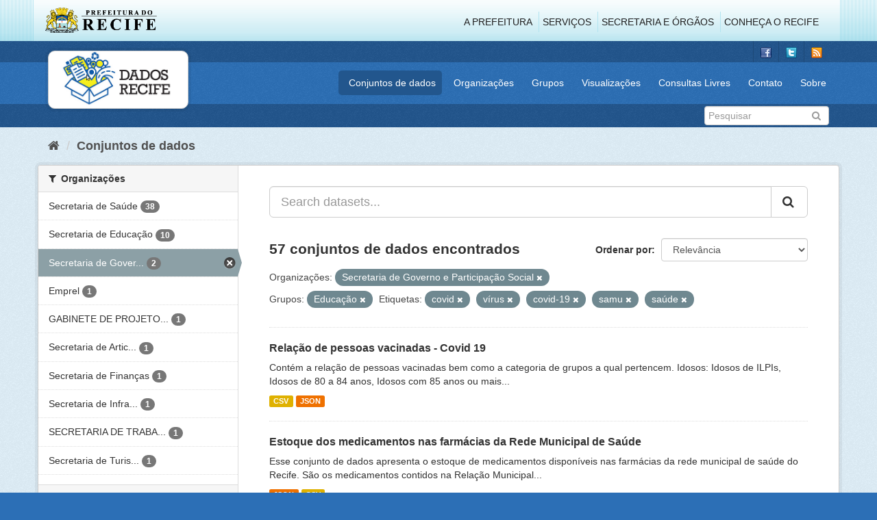

--- FILE ---
content_type: text/html; charset=utf-8
request_url: http://www.dados.recife.pe.gov.br/dataset?tags=covid&tags=v%C3%ADrus&organization=secretaria-de-governo&tags=covid-19&tags=samu&groups=educacao&tags=sa%C3%BAde
body_size: 81756
content:
<!DOCTYPE html>
<!--[if IE 9]> <html lang="pt_BR" class="ie9"> <![endif]-->
<!--[if gt IE 8]><!--> <html lang="pt_BR"> <!--<![endif]-->
  <head>
    <link rel="stylesheet" type="text/css" href="/fanstatic/vendor/:version:2020-04-07T07:34:31.07/select2/select2.css" />
<link rel="stylesheet" type="text/css" href="/fanstatic/css/:version:2020-04-07T07:34:31.06/main.min.css" />
<link rel="stylesheet" type="text/css" href="/fanstatic/vendor/:version:2020-04-07T07:34:31.07/font-awesome/css/font-awesome.min.css" />
<link rel="stylesheet" type="text/css" href="/fanstatic/ckanext-geoview/:version:2019-10-08T10:45:21.02/css/geo-resource-styles.css" />

    <meta charset="utf-8" />
      <meta name="generator" content="ckan 2.8.2" />
      <meta name="viewport" content="width=device-width, initial-scale=1.0">
    <title>Conjuntos de dados - Portal de Dados Abertos da Cidade do Recife</title>

    
    
  <link rel="shortcut icon" href="/base/images/favicon.ico" />
    
  
    <script type="text/javascript">
  (function(i,s,o,g,r,a,m){i['GoogleAnalyticsObject']=r;i[r]=i[r]||function(){
  (i[r].q=i[r].q||[]).push(arguments)},i[r].l=1*new Date();a=s.createElement(o),
  m=s.getElementsByTagName(o)[0];a.async=1;a.src=g;m.parentNode.insertBefore(a,m)
  })(window,document,'script','//www.google-analytics.com/analytics.js','ga');

  ga('create', 'G-F8QPH4EF84', 'auto', {});
     
  ga('set', 'anonymizeIp', true);
  ga('send', 'pageview');
</script>
  

    
      
    
    


    
      
      
    
    
  </head>

  
  <body data-site-root="http://dados.recife.pe.gov.br/" data-locale-root="http://dados.recife.pe.gov.br/" >

    
    <div class="hide"><a href="#content">Pular para o conteúdo</a></div>
  

  
     
<header class="header-recife">
  <section class="header-recife-links">
    <div class="header-recife-bg">
      <div class="container">
        <div class="recife-row row">
          <div class="col-md-2">
            <div class="logo-recife"><a target="_blank" href="http://www.recife.pe.gov.br"><img title="" alt="" src="/base/images/logopcr.png"></a></div>
          </div>
          <div class="col-md-10">
            <div class="nav-recife" style="padding-top: 17px; padding-right: 10px;">
              <ul class="list-inline pull-right" >
                <li><a target="_blank" href="http://www2.recife.pe.gov.br/pagina/sobre-prefeitura-do-recife">A Prefeitura</a></li>
                <li class="r-li-recife"><a target="_blank" href="http://www2.recife.pe.gov.br/servicos/cidadao">Serviços</a></li>
                <li class="r-li-recife"><a target="_blank" href="http://www2.recife.pe.gov.br/pagina/horarios-de-atendimento-das-secretarias-e-orgaos">Secretaria e Órgãos</a></li>
                <li class="r-li-recife"><a target="_blank" href="http://www.turismonorecife.com.br/pt-br/a-cidade">Conheça o Recife</a></li>
              </ul>
            </div>
          </div>
        </div>
      </div>
    </div>
  </section>
</header>
<header class="account-masthead">
  <div class="container">
    <div class="account avatar">
      <ul class="unstyled">
        <li>
          <a href="https://www.facebook.com/CidadaoInteligente" target="_blank" title="Facebook">
            <i class="ckan-icon ckan-icon-fb"></i>
          </a>
        </li>
        <li>
          <a href="http://twitter.com/dadosRecife" target="_blank" title="Twitter">
            <i class="ckan-icon ckan-icon-twitter"></i>
          </a>
        </li>
        <li>
          <a href="/feeds/dataset.atom" target="_blank" title="Feed">
            <i class="ckan-icon ckan-icon-feed"></i>
          </a>
        </li>
      </ul>
    </div>
      
  </div>
</header>

<header class="navbar navbar-static-top masthead">
    
  <div class="container">
    <div class="navbar-right">
      <button data-target="#main-navigation-toggle" data-toggle="collapse" class="navbar-toggle collapsed" type="button">
        <span class="fa fa-bars"></span>
      </button>
    </div>
    <hgroup class=" navbar-left">
       
      <div class="box logo-dados-recife">
        <a class="logo" href="/"><img src="/base/images/logo-dados-recife.png" alt="Portal de Dados Abertos da Cidade do Recife" title="Portal de Dados Abertos da Cidade do Recife" /></a>
      </div>
       
    </hgroup>

    <div class="collapse navbar-collapse" id="main-navigation-toggle">
      
      <nav class="section navigation recife">
        <ul class="nav nav-pills">
           
            <li class="active"><a href="/dataset">Conjuntos de dados</a></li><li><a href="/organization">Organizações</a></li><li><a href="/group">Grupos</a></li><li><a href="/views-maps">Visualizações</a></li><li><a href="/consultas-livres">Consultas Livres</a></li><li><a href="/contato">Contato</a></li><li><a href="/about">Sobre</a></li> 
          
        </ul>
      </nav>
       
    </div>
  </div>
</header>

<header class="account-masthead">
  <div class="container">
		<div class="account avatar">
      
      <form class="section site-search simple-input" action="/dataset" method="get">
        <div class="field">
          <label for="field-sitewide-search">Buscar conjunto de dados</label>
          <input id="field-sitewide-search" type="text" class="form-control" name="q" placeholder="Pesquisar" />
          <button class="btn-search" type="submit"><i class="fa fa-search"></i></button>
        </div>
      </form>
      
    </div>
  </div>
</header>

  
    <div role="main">
      <div id="content" class="container">
        
          
            <div class="flash-messages">
              
                
              
            </div>
          

          
            <div class="toolbar">
              
                
                  <ol class="breadcrumb">
                    
<li class="home"><a href="/"><i class="fa fa-home"></i><span> Início</span></a></li>
                    
  <li class="active"><a href="dataset_search?action=search&amp;controller=package">Conjuntos de dados</a></li>

                  </ol>
                
              
            </div>
          

          <div class="row wrapper">
            
            
            

            
              <aside class="secondary col-sm-3">
                
                
<div class="filters">
  <div>
    
      

  
  
    
      
      
        <section class="module module-narrow module-shallow">
          
            <h2 class="module-heading">
              <i class="fa fa-filter"></i>
              
              Organizações
            </h2>
          
          
            
            
              <nav>
                <ul class="list-unstyled nav nav-simple nav-facet">
                  
                    
                    
                    
                    
                      <li class="nav-item">
                        <a href="/dataset?tags=covid-19&amp;tags=v%C3%ADrus&amp;organization=secretaria-de-governo&amp;organization=secretaria-de-saude&amp;tags=covid&amp;tags=samu&amp;groups=educacao&amp;tags=sa%C3%BAde" title="">
                          <span class="item-label">Secretaria de Saúde</span>
                          <span class="hidden separator"> - </span>
                          <span class="item-count badge">38</span>
                        </a>
                      </li>
                  
                    
                    
                    
                    
                      <li class="nav-item">
                        <a href="/dataset?tags=covid-19&amp;tags=v%C3%ADrus&amp;organization=secretaria-de-governo&amp;organization=secretaria-de-educacao&amp;tags=covid&amp;tags=samu&amp;groups=educacao&amp;tags=sa%C3%BAde" title="">
                          <span class="item-label">Secretaria de Educação</span>
                          <span class="hidden separator"> - </span>
                          <span class="item-count badge">10</span>
                        </a>
                      </li>
                  
                    
                    
                    
                    
                      <li class="nav-item active">
                        <a href="/dataset?tags=covid&amp;tags=v%C3%ADrus&amp;tags=covid-19&amp;tags=samu&amp;groups=educacao&amp;tags=sa%C3%BAde" title="Secretaria de Governo e Participação Social">
                          <span class="item-label">Secretaria de Gover...</span>
                          <span class="hidden separator"> - </span>
                          <span class="item-count badge">2</span>
                        </a>
                      </li>
                  
                    
                    
                    
                    
                      <li class="nav-item">
                        <a href="/dataset?tags=covid-19&amp;tags=v%C3%ADrus&amp;organization=secretaria-de-governo&amp;tags=covid&amp;tags=samu&amp;groups=educacao&amp;organization=emprel&amp;tags=sa%C3%BAde" title="">
                          <span class="item-label">Emprel</span>
                          <span class="hidden separator"> - </span>
                          <span class="item-count badge">1</span>
                        </a>
                      </li>
                  
                    
                    
                    
                    
                      <li class="nav-item">
                        <a href="/dataset?tags=covid-19&amp;tags=v%C3%ADrus&amp;organization=secretaria-de-governo&amp;tags=covid&amp;tags=samu&amp;groups=educacao&amp;tags=sa%C3%BAde&amp;organization=gabinete-de-projetos-especiais-administracao-direta-gabpe" title="GABINETE DE PROJETOS ESPECIAIS -  ADMINISTRAÇÃO DIRETA - GABPE">
                          <span class="item-label">GABINETE DE PROJETO...</span>
                          <span class="hidden separator"> - </span>
                          <span class="item-count badge">1</span>
                        </a>
                      </li>
                  
                    
                    
                    
                    
                      <li class="nav-item">
                        <a href="/dataset?tags=covid-19&amp;tags=v%C3%ADrus&amp;organization=secretaria-de-governo&amp;tags=covid&amp;tags=samu&amp;organization=secretaria-de-articulacao-politica-e-social&amp;groups=educacao&amp;tags=sa%C3%BAde" title="Secretaria de Articulação Política e Social">
                          <span class="item-label">Secretaria de Artic...</span>
                          <span class="hidden separator"> - </span>
                          <span class="item-count badge">1</span>
                        </a>
                      </li>
                  
                    
                    
                    
                    
                      <li class="nav-item">
                        <a href="/dataset?tags=covid-19&amp;tags=v%C3%ADrus&amp;organization=secretaria-de-governo&amp;tags=covid&amp;tags=samu&amp;groups=educacao&amp;tags=sa%C3%BAde&amp;organization=secretaria-de-financas" title="">
                          <span class="item-label">Secretaria de Finanças</span>
                          <span class="hidden separator"> - </span>
                          <span class="item-count badge">1</span>
                        </a>
                      </li>
                  
                    
                    
                    
                    
                      <li class="nav-item">
                        <a href="/dataset?tags=covid-19&amp;tags=v%C3%ADrus&amp;organization=secretaria-de-governo&amp;tags=covid&amp;tags=samu&amp;groups=educacao&amp;tags=sa%C3%BAde&amp;organization=secretaria-de-infraestrutura-e-servicos-urbanos" title="Secretaria de Infraestrutura">
                          <span class="item-label">Secretaria de Infra...</span>
                          <span class="hidden separator"> - </span>
                          <span class="item-count badge">1</span>
                        </a>
                      </li>
                  
                    
                    
                    
                    
                      <li class="nav-item">
                        <a href="/dataset?tags=covid-19&amp;tags=v%C3%ADrus&amp;organization=secretaria-de-governo&amp;tags=covid&amp;tags=samu&amp;organization=secretaria-de-trabalho-e-qualificacao-profissional&amp;groups=educacao&amp;tags=sa%C3%BAde" title="SECRETARIA DE TRABALHO E QUALIFICAÇÃO PROFISSIONAL">
                          <span class="item-label">SECRETARIA DE TRABA...</span>
                          <span class="hidden separator"> - </span>
                          <span class="item-count badge">1</span>
                        </a>
                      </li>
                  
                    
                    
                    
                    
                      <li class="nav-item">
                        <a href="/dataset?tags=covid-19&amp;tags=v%C3%ADrus&amp;organization=secretaria-de-governo&amp;organization=secretaria-de-turismo-e-lazer&amp;tags=covid&amp;tags=samu&amp;groups=educacao&amp;tags=sa%C3%BAde" title="Secretaria de Turismo e Lazer">
                          <span class="item-label">Secretaria de Turis...</span>
                          <span class="hidden separator"> - </span>
                          <span class="item-count badge">1</span>
                        </a>
                      </li>
                  
                </ul>
              </nav>

              <p class="module-footer">
                
                  
                
              </p>
            
            
          
        </section>
      
    
  

    
      

  
  
    
      
      
        <section class="module module-narrow module-shallow">
          
            <h2 class="module-heading">
              <i class="fa fa-filter"></i>
              
              Grupos
            </h2>
          
          
            
            
              <nav>
                <ul class="list-unstyled nav nav-simple nav-facet">
                  
                    
                    
                    
                    
                      <li class="nav-item">
                        <a href="/dataset?tags=covid-19&amp;tags=v%C3%ADrus&amp;organization=secretaria-de-governo&amp;groups=saude&amp;tags=covid&amp;tags=samu&amp;groups=educacao&amp;tags=sa%C3%BAde" title="">
                          <span class="item-label">Saúde</span>
                          <span class="hidden separator"> - </span>
                          <span class="item-count badge">38</span>
                        </a>
                      </li>
                  
                    
                    
                    
                    
                      <li class="nav-item">
                        <a href="/dataset?tags=covid-19&amp;tags=v%C3%ADrus&amp;organization=secretaria-de-governo&amp;tags=covid&amp;groups=covid&amp;tags=samu&amp;groups=educacao&amp;tags=sa%C3%BAde" title="">
                          <span class="item-label">Covid</span>
                          <span class="hidden separator"> - </span>
                          <span class="item-count badge">12</span>
                        </a>
                      </li>
                  
                    
                    
                    
                    
                      <li class="nav-item active">
                        <a href="/dataset?tags=covid&amp;tags=v%C3%ADrus&amp;organization=secretaria-de-governo&amp;tags=covid-19&amp;tags=samu&amp;tags=sa%C3%BAde" title="">
                          <span class="item-label">Educação</span>
                          <span class="hidden separator"> - </span>
                          <span class="item-count badge">11</span>
                        </a>
                      </li>
                  
                    
                    
                    
                    
                      <li class="nav-item">
                        <a href="/dataset?groups=financas&amp;tags=covid-19&amp;tags=v%C3%ADrus&amp;organization=secretaria-de-governo&amp;tags=covid&amp;tags=samu&amp;groups=educacao&amp;tags=sa%C3%BAde" title="">
                          <span class="item-label">Finanças</span>
                          <span class="hidden separator"> - </span>
                          <span class="item-count badge">6</span>
                        </a>
                      </li>
                  
                    
                    
                    
                    
                      <li class="nav-item">
                        <a href="/dataset?tags=covid-19&amp;tags=v%C3%ADrus&amp;organization=secretaria-de-governo&amp;tags=covid&amp;tags=samu&amp;groups=educacao&amp;tags=sa%C3%BAde&amp;groups=governo-e-politica" title="">
                          <span class="item-label">Governo e Política</span>
                          <span class="hidden separator"> - </span>
                          <span class="item-count badge">5</span>
                        </a>
                      </li>
                  
                    
                    
                    
                    
                      <li class="nav-item">
                        <a href="/dataset?tags=covid-19&amp;tags=v%C3%ADrus&amp;groups=urbanismo&amp;organization=secretaria-de-governo&amp;tags=covid&amp;tags=samu&amp;groups=educacao&amp;tags=sa%C3%BAde" title="">
                          <span class="item-label">Urbanismo</span>
                          <span class="hidden separator"> - </span>
                          <span class="item-count badge">2</span>
                        </a>
                      </li>
                  
                    
                    
                    
                    
                      <li class="nav-item">
                        <a href="/dataset?tags=covid-19&amp;tags=v%C3%ADrus&amp;organization=secretaria-de-governo&amp;tags=covid&amp;tags=samu&amp;groups=educacao&amp;groups=mobilidade&amp;tags=sa%C3%BAde" title="">
                          <span class="item-label">Mobilidade</span>
                          <span class="hidden separator"> - </span>
                          <span class="item-count badge">1</span>
                        </a>
                      </li>
                  
                    
                    
                    
                    
                      <li class="nav-item">
                        <a href="/dataset?tags=covid-19&amp;tags=v%C3%ADrus&amp;organization=secretaria-de-governo&amp;tags=covid&amp;groups=turismo&amp;tags=samu&amp;groups=educacao&amp;tags=sa%C3%BAde" title="">
                          <span class="item-label">Turismo</span>
                          <span class="hidden separator"> - </span>
                          <span class="item-count badge">1</span>
                        </a>
                      </li>
                  
                </ul>
              </nav>

              <p class="module-footer">
                
                  
                
              </p>
            
            
          
        </section>
      
    
  

    
      

  
  
    
      
      
        <section class="module module-narrow module-shallow">
          
            <h2 class="module-heading">
              <i class="fa fa-filter"></i>
              
              Etiquetas
            </h2>
          
          
            
            
              <nav>
                <ul class="list-unstyled nav nav-simple nav-facet">
                  
                    
                    
                    
                    
                      <li class="nav-item active">
                        <a href="/dataset?tags=covid&amp;tags=v%C3%ADrus&amp;organization=secretaria-de-governo&amp;tags=covid-19&amp;tags=samu&amp;groups=educacao" title="">
                          <span class="item-label">saúde</span>
                          <span class="hidden separator"> - </span>
                          <span class="item-count badge">35</span>
                        </a>
                      </li>
                  
                    
                    
                    
                    
                      <li class="nav-item active">
                        <a href="/dataset?tags=v%C3%ADrus&amp;organization=secretaria-de-governo&amp;tags=covid-19&amp;tags=samu&amp;groups=educacao&amp;tags=sa%C3%BAde" title="">
                          <span class="item-label">covid</span>
                          <span class="hidden separator"> - </span>
                          <span class="item-count badge">14</span>
                        </a>
                      </li>
                  
                    
                    
                    
                    
                      <li class="nav-item active">
                        <a href="/dataset?tags=covid&amp;tags=v%C3%ADrus&amp;organization=secretaria-de-governo&amp;tags=samu&amp;groups=educacao&amp;tags=sa%C3%BAde" title="">
                          <span class="item-label">covid-19</span>
                          <span class="hidden separator"> - </span>
                          <span class="item-count badge">12</span>
                        </a>
                      </li>
                  
                    
                    
                    
                    
                      <li class="nav-item">
                        <a href="/dataset?tags=covid-19&amp;tags=corona&amp;tags=v%C3%ADrus&amp;organization=secretaria-de-governo&amp;tags=covid&amp;tags=samu&amp;groups=educacao&amp;tags=sa%C3%BAde" title="">
                          <span class="item-label">corona</span>
                          <span class="hidden separator"> - </span>
                          <span class="item-count badge">11</span>
                        </a>
                      </li>
                  
                    
                    
                    
                    
                      <li class="nav-item">
                        <a href="/dataset?tags=covid-19&amp;tags=v%C3%ADrus&amp;tags=192&amp;organization=secretaria-de-governo&amp;tags=covid&amp;tags=samu&amp;groups=educacao&amp;tags=sa%C3%BAde" title="">
                          <span class="item-label">192</span>
                          <span class="hidden separator"> - </span>
                          <span class="item-count badge">10</span>
                        </a>
                      </li>
                  
                    
                    
                    
                    
                      <li class="nav-item">
                        <a href="/dataset?tags=covid-19&amp;tags=v%C3%ADrus&amp;organization=secretaria-de-governo&amp;tags=covid&amp;tags=samu&amp;tags=atendimento&amp;groups=educacao&amp;tags=sa%C3%BAde" title="">
                          <span class="item-label">atendimento</span>
                          <span class="hidden separator"> - </span>
                          <span class="item-count badge">9</span>
                        </a>
                      </li>
                  
                    
                    
                    
                    
                      <li class="nav-item">
                        <a href="/dataset?tags=covid-19&amp;tags=v%C3%ADrus&amp;organization=secretaria-de-governo&amp;tags=covid&amp;tags=samu&amp;tags=Escolas&amp;groups=educacao&amp;tags=sa%C3%BAde" title="">
                          <span class="item-label">Escolas</span>
                          <span class="hidden separator"> - </span>
                          <span class="item-count badge">9</span>
                        </a>
                      </li>
                  
                    
                    
                    
                    
                      <li class="nav-item active">
                        <a href="/dataset?tags=covid&amp;tags=v%C3%ADrus&amp;organization=secretaria-de-governo&amp;tags=covid-19&amp;groups=educacao&amp;tags=sa%C3%BAde" title="">
                          <span class="item-label">samu</span>
                          <span class="hidden separator"> - </span>
                          <span class="item-count badge">9</span>
                        </a>
                      </li>
                  
                    
                    
                    
                    
                      <li class="nav-item">
                        <a href="/dataset?tags=covid-19&amp;tags=v%C3%ADrus&amp;organization=secretaria-de-governo&amp;tags=covid&amp;tags=chamados&amp;tags=samu&amp;groups=educacao&amp;tags=sa%C3%BAde" title="">
                          <span class="item-label">chamados</span>
                          <span class="hidden separator"> - </span>
                          <span class="item-count badge">8</span>
                        </a>
                      </li>
                  
                    
                    
                    
                    
                      <li class="nav-item">
                        <a href="/dataset?tags=covid-19&amp;tags=v%C3%ADrus&amp;organization=secretaria-de-governo&amp;tags=covid&amp;tags=samu&amp;groups=educacao&amp;tags=sa%C3%BAde&amp;tags=Educa%C3%A7%C3%A3o" title="">
                          <span class="item-label">Educação</span>
                          <span class="hidden separator"> - </span>
                          <span class="item-count badge">8</span>
                        </a>
                      </li>
                  
                </ul>
              </nav>

              <p class="module-footer">
                
                  
                    <a href="/dataset?tags=covid&amp;tags=v%C3%ADrus&amp;organization=secretaria-de-governo&amp;tags=covid-19&amp;tags=samu&amp;groups=educacao&amp;tags=sa%C3%BAde&amp;_tags_limit=0" class="read-more">Mostrar mais Etiquetas</a>
                  
                
              </p>
            
            
          
        </section>
      
    
  

    
      

  
  
    
      
      
        <section class="module module-narrow module-shallow">
          
            <h2 class="module-heading">
              <i class="fa fa-filter"></i>
              
              Formatos
            </h2>
          
          
            
            
              <nav>
                <ul class="list-unstyled nav nav-simple nav-facet">
                  
                    
                    
                    
                    
                      <li class="nav-item">
                        <a href="/dataset?tags=covid-19&amp;tags=v%C3%ADrus&amp;organization=secretaria-de-governo&amp;tags=covid&amp;res_format=CSV&amp;tags=samu&amp;groups=educacao&amp;tags=sa%C3%BAde" title="">
                          <span class="item-label">CSV</span>
                          <span class="hidden separator"> - </span>
                          <span class="item-count badge">57</span>
                        </a>
                      </li>
                  
                    
                    
                    
                    
                      <li class="nav-item">
                        <a href="/dataset?tags=covid-19&amp;tags=v%C3%ADrus&amp;organization=secretaria-de-governo&amp;res_format=JSON&amp;tags=covid&amp;tags=samu&amp;groups=educacao&amp;tags=sa%C3%BAde" title="">
                          <span class="item-label">JSON</span>
                          <span class="hidden separator"> - </span>
                          <span class="item-count badge">48</span>
                        </a>
                      </li>
                  
                    
                    
                    
                    
                      <li class="nav-item">
                        <a href="/dataset?tags=covid-19&amp;tags=v%C3%ADrus&amp;organization=secretaria-de-governo&amp;res_format=PDF&amp;tags=covid&amp;tags=samu&amp;groups=educacao&amp;tags=sa%C3%BAde" title="">
                          <span class="item-label">PDF</span>
                          <span class="hidden separator"> - </span>
                          <span class="item-count badge">16</span>
                        </a>
                      </li>
                  
                    
                    
                    
                    
                      <li class="nav-item">
                        <a href="/dataset?tags=covid-19&amp;tags=v%C3%ADrus&amp;organization=secretaria-de-governo&amp;tags=covid&amp;tags=samu&amp;res_format=GeoJSON&amp;groups=educacao&amp;tags=sa%C3%BAde" title="">
                          <span class="item-label">GeoJSON</span>
                          <span class="hidden separator"> - </span>
                          <span class="item-count badge">1</span>
                        </a>
                      </li>
                  
                    
                    
                    
                    
                      <li class="nav-item">
                        <a href="/dataset?tags=covid-19&amp;tags=v%C3%ADrus&amp;organization=secretaria-de-governo&amp;tags=covid&amp;res_format=ZIP&amp;tags=samu&amp;groups=educacao&amp;tags=sa%C3%BAde" title="">
                          <span class="item-label">ZIP</span>
                          <span class="hidden separator"> - </span>
                          <span class="item-count badge">1</span>
                        </a>
                      </li>
                  
                </ul>
              </nav>

              <p class="module-footer">
                
                  
                
              </p>
            
            
          
        </section>
      
    
  

    
      

  
  
    
      
      
        <section class="module module-narrow module-shallow">
          
            <h2 class="module-heading">
              <i class="fa fa-filter"></i>
              
              Licenças
            </h2>
          
          
            
            
              <nav>
                <ul class="list-unstyled nav nav-simple nav-facet">
                  
                    
                    
                    
                    
                      <li class="nav-item">
                        <a href="/dataset?tags=covid-19&amp;tags=v%C3%ADrus&amp;organization=secretaria-de-governo&amp;tags=covid&amp;tags=samu&amp;license_id=odc-odbl&amp;groups=educacao&amp;tags=sa%C3%BAde" title="Licença Aberta para Bases de Dados (ODbL) do Open Data Commons">
                          <span class="item-label">Licença Aberta para...</span>
                          <span class="hidden separator"> - </span>
                          <span class="item-count badge">57</span>
                        </a>
                      </li>
                  
                </ul>
              </nav>

              <p class="module-footer">
                
                  
                
              </p>
            
            
          
        </section>
      
    
  

    
  </div>
  <a class="close no-text hide-filters"><i class="fa fa-times-circle"></i><span class="text">close</span></a>
</div>

              </aside>
            

            
              <div class="primary col-sm-9 col-xs-12">
                
                
  <section class="module">
    <div class="module-content">
      
        
      
      
        
        
        







<form id="dataset-search-form" class="search-form" method="get" data-module="select-switch">

  
    <div class="input-group search-input-group">
      <input aria-label="Search datasets..." id="field-giant-search" type="text" class="form-control input-lg" name="q" value="" autocomplete="off" placeholder="Search datasets...">
      
      <span class="input-group-btn">
        <button class="btn btn-default btn-lg" type="submit" value="search">
          <i class="fa fa-search"></i>
        </button>
      </span>
      
    </div>
  

  
    <span>
  
  

  
  
  
  <input type="hidden" name="tags" value="covid" />
  
  
  
  
  
  <input type="hidden" name="tags" value="vírus" />
  
  
  
  
  
  <input type="hidden" name="organization" value="secretaria-de-governo" />
  
  
  
  
  
  <input type="hidden" name="tags" value="covid-19" />
  
  
  
  
  
  <input type="hidden" name="tags" value="samu" />
  
  
  
  
  
  <input type="hidden" name="groups" value="educacao" />
  
  
  
  
  
  <input type="hidden" name="tags" value="saúde" />
  
  
  
  </span>
  

  
    
      <div class="form-select form-group control-order-by">
        <label for="field-order-by">Ordenar por</label>
        <select id="field-order-by" name="sort" class="form-control">
          
            
              <option value="score desc, metadata_modified desc" selected="selected">Relevância</option>
            
          
            
              <option value="title_string asc">Nome Crescente</option>
            
          
            
              <option value="title_string desc">Nome Descrescente</option>
            
          
            
              <option value="metadata_modified desc">Modificada pela última vez</option>
            
          
            
          
        </select>
        
        <button class="btn btn-default js-hide" type="submit">Ir</button>
        
      </div>
    
  

  
    
      <h2>

  
  
  
  

57 conjuntos de dados encontrados</h2>
    
  

  
    
      <p class="filter-list">
        
          
          <span class="facet">Organizações:</span>
          
            <span class="filtered pill">Secretaria de Governo e Participação Social
              <a href="dataset?tags=covid&amp;tags=v%C3%ADrus&amp;tags=covid-19&amp;tags=samu&amp;groups=educacao&amp;tags=sa%C3%BAde" class="remove" title="Remover"><i class="fa fa-times"></i></a>
            </span>
          
        
          
          <span class="facet">Grupos:</span>
          
            <span class="filtered pill">Educação
              <a href="dataset?tags=covid&amp;tags=v%C3%ADrus&amp;organization=secretaria-de-governo&amp;tags=covid-19&amp;tags=samu&amp;tags=sa%C3%BAde" class="remove" title="Remover"><i class="fa fa-times"></i></a>
            </span>
          
        
          
          <span class="facet">Etiquetas:</span>
          
            <span class="filtered pill">covid
              <a href="dataset?tags=v%C3%ADrus&amp;organization=secretaria-de-governo&amp;tags=covid-19&amp;tags=samu&amp;groups=educacao&amp;tags=sa%C3%BAde" class="remove" title="Remover"><i class="fa fa-times"></i></a>
            </span>
          
            <span class="filtered pill">vírus
              <a href="dataset?tags=covid&amp;organization=secretaria-de-governo&amp;tags=covid-19&amp;tags=samu&amp;groups=educacao&amp;tags=sa%C3%BAde" class="remove" title="Remover"><i class="fa fa-times"></i></a>
            </span>
          
            <span class="filtered pill">covid-19
              <a href="dataset?tags=covid&amp;tags=v%C3%ADrus&amp;organization=secretaria-de-governo&amp;tags=samu&amp;groups=educacao&amp;tags=sa%C3%BAde" class="remove" title="Remover"><i class="fa fa-times"></i></a>
            </span>
          
            <span class="filtered pill">samu
              <a href="dataset?tags=covid&amp;tags=v%C3%ADrus&amp;organization=secretaria-de-governo&amp;tags=covid-19&amp;groups=educacao&amp;tags=sa%C3%BAde" class="remove" title="Remover"><i class="fa fa-times"></i></a>
            </span>
          
            <span class="filtered pill">saúde
              <a href="dataset?tags=covid&amp;tags=v%C3%ADrus&amp;organization=secretaria-de-governo&amp;tags=covid-19&amp;tags=samu&amp;groups=educacao" class="remove" title="Remover"><i class="fa fa-times"></i></a>
            </span>
          
        
      </p>
      <a class="show-filters btn btn-default">Filtrar Resultados</a>
    
  

</form>




      
      
        

  
    <ul class="dataset-list list-unstyled">
    	
	      
	        






  <li class="dataset-item">
    
      <div class="dataset-content">
        
          <h3 class="dataset-heading">
            
              
            
            
              <a href="/dataset/relacao-de-pessoas-vacinadas-covid-19">Relação de pessoas vacinadas - Covid 19</a>
            
            
              
              
            
          </h3>
        
        
          
        
        
          
            <div>Contém a relação de pessoas vacinadas bem como a categoria de grupos a qual pertencem.
Idosos: Idosos de ILPIs, Idosos de 80 a 84 anos, Idosos com 85 anos ou mais...</div>
          
        
      </div>
      
        
          
            <ul class="dataset-resources list-unstyled">
              
                
                <li>
                  <a href="/dataset/relacao-de-pessoas-vacinadas-covid-19" class="label label-default" data-format="csv">CSV</a>
                </li>
                
                <li>
                  <a href="/dataset/relacao-de-pessoas-vacinadas-covid-19" class="label label-default" data-format="json">JSON</a>
                </li>
                
              
            </ul>
          
        
      
    
  </li>

	      
	        






  <li class="dataset-item">
    
      <div class="dataset-content">
        
          <h3 class="dataset-heading">
            
              
            
            
              <a href="/dataset/estoque-dos-medicamentos-nas-farmacias-da-rede-municipal-de-saude">Estoque dos medicamentos nas farmácias da Rede Municipal de Saúde</a>
            
            
              
              
            
          </h3>
        
        
          
        
        
          
            <div>Esse conjunto de dados apresenta o estoque de medicamentos disponíveis nas farmácias da rede   municipal de saúde do Recife. 
São os medicamentos contidos na Relação Municipal...</div>
          
        
      </div>
      
        
          
            <ul class="dataset-resources list-unstyled">
              
                
                <li>
                  <a href="/dataset/estoque-dos-medicamentos-nas-farmacias-da-rede-municipal-de-saude" class="label label-default" data-format="json">JSON</a>
                </li>
                
                <li>
                  <a href="/dataset/estoque-dos-medicamentos-nas-farmacias-da-rede-municipal-de-saude" class="label label-default" data-format="csv">CSV</a>
                </li>
                
              
            </ul>
          
        
      
    
  </li>

	      
	        






  <li class="dataset-item">
    
      <div class="dataset-content">
        
          <h3 class="dataset-heading">
            
              
            
            
              <a href="/dataset/licenciamento-sanitario">Licenciamento Sanitário</a>
            
            
              
              
            
          </h3>
        
        
          
        
        
          
            <div>Esse Conjunto de Dados apresenta os processos de licenciamento sanitário da cidade do Recife. Neste conjunto de dados encontram-se, apenas, os processos que já estão 100%...</div>
          
        
      </div>
      
        
          
            <ul class="dataset-resources list-unstyled">
              
                
                <li>
                  <a href="/dataset/licenciamento-sanitario" class="label label-default" data-format="csv">CSV</a>
                </li>
                
                <li>
                  <a href="/dataset/licenciamento-sanitario" class="label label-default" data-format="pdf">PDF</a>
                </li>
                
              
            </ul>
          
        
      
    
  </li>

	      
	        






  <li class="dataset-item">
    
      <div class="dataset-content">
        
          <h3 class="dataset-heading">
            
              
            
            
              <a href="/dataset/diario-oficial">Diário Oficial</a>
            
            
              
              
            
          </h3>
        
        
          
        
        
          
            <div>O Diário Oficial é um jornal oficial dos órgãos públicos municipais. O governo do Recife precisa tornar público suas ações, decisões, resoluções ou qualquer outro assunto de...</div>
          
        
      </div>
      
        
          
            <ul class="dataset-resources list-unstyled">
              
                
                <li>
                  <a href="/dataset/diario-oficial" class="label label-default" data-format="csv">CSV</a>
                </li>
                
                <li>
                  <a href="/dataset/diario-oficial" class="label label-default" data-format="zip">ZIP</a>
                </li>
                
                <li>
                  <a href="/dataset/diario-oficial" class="label label-default" data-format="json">JSON</a>
                </li>
                
              
            </ul>
          
        
      
    
  </li>

	      
	        






  <li class="dataset-item">
    
      <div class="dataset-content">
        
          <h3 class="dataset-heading">
            
              
            
            
              <a href="/dataset/perfil-das-pessoas-vacinadas-covid-19">Perfil das Pessoas Vacinadas - Covid-19</a>
            
            
              
              
            
          </h3>
        
        
          
        
        
          
            <div>Contém os microdados relativo a vacinação contra a COVID-19</div>
          
        
      </div>
      
        
          
            <ul class="dataset-resources list-unstyled">
              
                
                <li>
                  <a href="/dataset/perfil-das-pessoas-vacinadas-covid-19" class="label label-default" data-format="json">JSON</a>
                </li>
                
                <li>
                  <a href="/dataset/perfil-das-pessoas-vacinadas-covid-19" class="label label-default" data-format="csv">CSV</a>
                </li>
                
              
            </ul>
          
        
      
    
  </li>

	      
	        






  <li class="dataset-item">
    
      <div class="dataset-content">
        
          <h3 class="dataset-heading">
            
              
            
            
              <a href="/dataset/despesas-orcamentarias">Despesas Orçamentárias</a>
            
            
              
              
            
          </h3>
        
        
          
        
        
          
            <div>Despesas realizadas pelo governo municipal com serviços, obras e compras, com a finalidade de atender as necessidades coletivas da população.</div>
          
        
      </div>
      
        
          
            <ul class="dataset-resources list-unstyled">
              
                
                <li>
                  <a href="/dataset/despesas-orcamentarias" class="label label-default" data-format="csv">CSV</a>
                </li>
                
                <li>
                  <a href="/dataset/despesas-orcamentarias" class="label label-default" data-format="pdf">PDF</a>
                </li>
                
                <li>
                  <a href="/dataset/despesas-orcamentarias" class="label label-default" data-format="json">JSON</a>
                </li>
                
              
            </ul>
          
        
      
    
  </li>

	      
	        






  <li class="dataset-item">
    
      <div class="dataset-content">
        
          <h3 class="dataset-heading">
            
              
            
            
              <a href="/dataset/situacao-final-dos-alunos-por-periodo-letivo">Situação final dos alunos por período letivo</a>
            
            
              
              
            
          </h3>
        
        
          
        
        
          
            <div>Situação acadêmica dos alunos da rede pública de ensino da cidade do Recife ao final de um ano letivo.</div>
          
        
      </div>
      
        
          
            <ul class="dataset-resources list-unstyled">
              
                
                <li>
                  <a href="/dataset/situacao-final-dos-alunos-por-periodo-letivo" class="label label-default" data-format="json">JSON</a>
                </li>
                
                <li>
                  <a href="/dataset/situacao-final-dos-alunos-por-periodo-letivo" class="label label-default" data-format="csv">CSV</a>
                </li>
                
              
            </ul>
          
        
      
    
  </li>

	      
	        






  <li class="dataset-item">
    
      <div class="dataset-content">
        
          <h3 class="dataset-heading">
            
              
            
            
              <a href="/dataset/servico-de-atendimento-movel-de-urgencia-samu-2025">Serviço de Atendimento Móvel de Urgência - SAMU 2025</a>
            
            
              
              
            
          </h3>
        
        
          
        
        
          
            <div>O Serviço de Atendimento Móvel de Urgência SAMU-192 é um Programa do Governo Federal, implantado em municípios brasileiros. O objetivo é chegar precocemente à vítima após ter...</div>
          
        
      </div>
      
        
          
            <ul class="dataset-resources list-unstyled">
              
                
                <li>
                  <a href="/dataset/servico-de-atendimento-movel-de-urgencia-samu-2025" class="label label-default" data-format="csv">CSV</a>
                </li>
                
                <li>
                  <a href="/dataset/servico-de-atendimento-movel-de-urgencia-samu-2025" class="label label-default" data-format="json">JSON</a>
                </li>
                
              
            </ul>
          
        
      
    
  </li>

	      
	        






  <li class="dataset-item">
    
      <div class="dataset-content">
        
          <h3 class="dataset-heading">
            
              
            
            
              <a href="/dataset/servico-de-atendimento-movel-de-urgencia-samu-2019">Serviço de Atendimento Móvel de Urgência - SAMU 2019</a>
            
            
              
              
            
          </h3>
        
        
          
        
        
          
            <div>O Serviço de Atendimento Móvel de Urgência SAMU-192 é um Programa do Governo Federal, implantado em municípios brasileiros. O objetivo é chegar precocemente à vítima após ter...</div>
          
        
      </div>
      
        
          
            <ul class="dataset-resources list-unstyled">
              
                
                <li>
                  <a href="/dataset/servico-de-atendimento-movel-de-urgencia-samu-2019" class="label label-default" data-format="csv">CSV</a>
                </li>
                
                <li>
                  <a href="/dataset/servico-de-atendimento-movel-de-urgencia-samu-2019" class="label label-default" data-format="json">JSON</a>
                </li>
                
              
            </ul>
          
        
      
    
  </li>

	      
	        






  <li class="dataset-item">
    
      <div class="dataset-content">
        
          <h3 class="dataset-heading">
            
              
            
            
              <a href="/dataset/servico-de-atendimento-movel-de-urgencia-samu-2018">Serviço de Atendimento Móvel de Urgência - SAMU 2018</a>
            
            
              
              
            
          </h3>
        
        
          
        
        
          
            <div>O Serviço de Atendimento Móvel de Urgência SAMU-192 é um Programa do Governo Federal, implantado em municípios brasileiros. O objetivo é chegar precocemente à vítima após ter...</div>
          
        
      </div>
      
        
          
            <ul class="dataset-resources list-unstyled">
              
                
                <li>
                  <a href="/dataset/servico-de-atendimento-movel-de-urgencia-samu-2018" class="label label-default" data-format="csv">CSV</a>
                </li>
                
                <li>
                  <a href="/dataset/servico-de-atendimento-movel-de-urgencia-samu-2018" class="label label-default" data-format="json">JSON</a>
                </li>
                
              
            </ul>
          
        
      
    
  </li>

	      
	        






  <li class="dataset-item">
    
      <div class="dataset-content">
        
          <h3 class="dataset-heading">
            
              
            
            
              <a href="/dataset/servico-de-atendimento-movel-de-urgencia-samu-2017">Serviço de Atendimento Móvel de Urgência - SAMU -2017</a>
            
            
              
              
            
          </h3>
        
        
          
        
        
          
            <div>O Serviço de Atendimento Móvel de Urgência SAMU-192 é um Programa do Governo Federal, implantado em municípios brasileiros. O objetivo é chegar precocemente à vítima após ter...</div>
          
        
      </div>
      
        
          
            <ul class="dataset-resources list-unstyled">
              
                
                <li>
                  <a href="/dataset/servico-de-atendimento-movel-de-urgencia-samu-2017" class="label label-default" data-format="csv">CSV</a>
                </li>
                
                <li>
                  <a href="/dataset/servico-de-atendimento-movel-de-urgencia-samu-2017" class="label label-default" data-format="json">JSON</a>
                </li>
                
              
            </ul>
          
        
      
    
  </li>

	      
	        






  <li class="dataset-item">
    
      <div class="dataset-content">
        
          <h3 class="dataset-heading">
            
              
            
            
              <a href="/dataset/casos-de-dengue-zika-e-chikungunya">Casos de Dengue, Zika e Chikungunya</a>
            
            
              
              
            
          </h3>
        
        
          
        
        
          
            <div>Registro dos casos de Dengue, Zica e Chikungunya com registros nas unidades de saúde, públicas ou particulares.</div>
          
        
      </div>
      
        
          
            <ul class="dataset-resources list-unstyled">
              
                
                <li>
                  <a href="/dataset/casos-de-dengue-zika-e-chikungunya" class="label label-default" data-format="csv">CSV</a>
                </li>
                
                <li>
                  <a href="/dataset/casos-de-dengue-zika-e-chikungunya" class="label label-default" data-format="json">JSON</a>
                </li>
                
              
            </ul>
          
        
      
    
  </li>

	      
	        






  <li class="dataset-item">
    
      <div class="dataset-content">
        
          <h3 class="dataset-heading">
            
              
            
            
              <a href="/dataset/processos-de-aquisicoes-de-bens-e-servicos-oriundos-de-dispensas-ou-inexigibilidade">FMPI e FMAS - Processos de aquisições de bens e serviços oriundos de Dispensa...</a>
            
            
              
              
            
          </h3>
        
        
          
        
        
          
            <div>São os processos de aquisições de bens e serviços oriundos de Dispensas e Inexigibilidades, com base nas Leis nº 8.666/1993 e nº 13.979/2020, exclusivamente para as ações de...</div>
          
        
      </div>
      
        
          
            <ul class="dataset-resources list-unstyled">
              
                
                <li>
                  <a href="/dataset/processos-de-aquisicoes-de-bens-e-servicos-oriundos-de-dispensas-ou-inexigibilidade" class="label label-default" data-format="csv">CSV</a>
                </li>
                
                <li>
                  <a href="/dataset/processos-de-aquisicoes-de-bens-e-servicos-oriundos-de-dispensas-ou-inexigibilidade" class="label label-default" data-format="pdf">PDF</a>
                </li>
                
              
            </ul>
          
        
      
    
  </li>

	      
	        






  <li class="dataset-item">
    
      <div class="dataset-content">
        
          <h3 class="dataset-heading">
            
              
            
            
              <a href="/dataset/servico-de-atendimento-movel-de-urgencia-samu-2024">Serviço de Atendimento Móvel de Urgência - SAMU 2024</a>
            
            
              
              
            
          </h3>
        
        
          
        
        
          
            <div>O Serviço de Atendimento Móvel de Urgência SAMU-192 é um Programa do Governo Federal, implantado em municípios brasileiros. O objetivo é chegar precocemente à vítima após ter...</div>
          
        
      </div>
      
        
          
            <ul class="dataset-resources list-unstyled">
              
                
                <li>
                  <a href="/dataset/servico-de-atendimento-movel-de-urgencia-samu-2024" class="label label-default" data-format="csv">CSV</a>
                </li>
                
                <li>
                  <a href="/dataset/servico-de-atendimento-movel-de-urgencia-samu-2024" class="label label-default" data-format="json">JSON</a>
                </li>
                
              
            </ul>
          
        
      
    
  </li>

	      
	        






  <li class="dataset-item">
    
      <div class="dataset-content">
        
          <h3 class="dataset-heading">
            
              
            
            
              <a href="/dataset/servico-de-atendimento-movel-de-urgencia-samu-2023">Serviço de Atendimento Móvel de Urgência - SAMU 2023</a>
            
            
              
              
            
          </h3>
        
        
          
        
        
          
            <div>O Serviço de Atendimento Móvel de Urgência SAMU-192 é um Programa do Governo Federal, implantado em municípios brasileiros. O objetivo é chegar precocemente à vítima após ter...</div>
          
        
      </div>
      
        
          
            <ul class="dataset-resources list-unstyled">
              
                
                <li>
                  <a href="/dataset/servico-de-atendimento-movel-de-urgencia-samu-2023" class="label label-default" data-format="csv">CSV</a>
                </li>
                
                <li>
                  <a href="/dataset/servico-de-atendimento-movel-de-urgencia-samu-2023" class="label label-default" data-format="json">JSON</a>
                </li>
                
              
            </ul>
          
        
      
    
  </li>

	      
	        






  <li class="dataset-item">
    
      <div class="dataset-content">
        
          <h3 class="dataset-heading">
            
              
            
            
              <a href="/dataset/servico-de-atendimento-movel-de-urgencia-samu-2022">Serviço de Atendimento Móvel de Urgência - SAMU 2022</a>
            
            
              
              
            
          </h3>
        
        
          
        
        
          
            <div>O Serviço de Atendimento Móvel de Urgência SAMU-192 é um Programa do Governo Federal, implantado em municípios brasileiros. O objetivo é chegar precocemente à vítima após ter...</div>
          
        
      </div>
      
        
          
            <ul class="dataset-resources list-unstyled">
              
                
                <li>
                  <a href="/dataset/servico-de-atendimento-movel-de-urgencia-samu-2022" class="label label-default" data-format="csv">CSV</a>
                </li>
                
                <li>
                  <a href="/dataset/servico-de-atendimento-movel-de-urgencia-samu-2022" class="label label-default" data-format="json">JSON</a>
                </li>
                
              
            </ul>
          
        
      
    
  </li>

	      
	        






  <li class="dataset-item">
    
      <div class="dataset-content">
        
          <h3 class="dataset-heading">
            
              
            
            
              <a href="/dataset/servico-de-atendimento-movel-de-urgencia-samu-2021">Serviço de Atendimento Móvel de Urgência - SAMU 2021</a>
            
            
              
              
            
          </h3>
        
        
          
        
        
          
            <div>O Serviço de Atendimento Móvel de Urgência SAMU-192 é um Programa do Governo Federal, implantado em municípios brasileiros. O objetivo é chegar precocemente à vítima após ter...</div>
          
        
      </div>
      
        
          
            <ul class="dataset-resources list-unstyled">
              
                
                <li>
                  <a href="/dataset/servico-de-atendimento-movel-de-urgencia-samu-2021" class="label label-default" data-format="csv">CSV</a>
                </li>
                
                <li>
                  <a href="/dataset/servico-de-atendimento-movel-de-urgencia-samu-2021" class="label label-default" data-format="json">JSON</a>
                </li>
                
              
            </ul>
          
        
      
    
  </li>

	      
	        






  <li class="dataset-item">
    
      <div class="dataset-content">
        
          <h3 class="dataset-heading">
            
              
            
            
              <a href="/dataset/fiscalizacao_sesau">Fiscalização</a>
            
            
              
              
            
          </h3>
        
        
          
        
        
          
            <div>Relação de ações de fiscalização realizadas em estabelecimentos que requerem controle sanitário, com geolocalização. </div>
          
        
      </div>
      
        
          
            <ul class="dataset-resources list-unstyled">
              
                
                <li>
                  <a href="/dataset/fiscalizacao_sesau" class="label label-default" data-format="csv">CSV</a>
                </li>
                
              
            </ul>
          
        
      
    
  </li>

	      
	        






  <li class="dataset-item">
    
      <div class="dataset-content">
        
          <h3 class="dataset-heading">
            
              
            
            
              <a href="/dataset/contratos-de-gestao">Contratos de Gestão</a>
            
            
              
              
            
          </h3>
        
        
          
        
        
          
            <div>Detalhamento de informações contratuais, incluindo serviços, procedimentos e capacidade contratadas e unidades/postos atendidos.</div>
          
        
      </div>
      
        
          
            <ul class="dataset-resources list-unstyled">
              
                
                <li>
                  <a href="/dataset/contratos-de-gestao" class="label label-default" data-format="csv">CSV</a>
                </li>
                
                <li>
                  <a href="/dataset/contratos-de-gestao" class="label label-default" data-format="json">JSON</a>
                </li>
                
              
            </ul>
          
        
      
    
  </li>

	      
	        






  <li class="dataset-item">
    
      <div class="dataset-content">
        
          <h3 class="dataset-heading">
            
              
            
            
              <a href="/dataset/passaporte-da-vacina-relacao-dos-estabelecimentos-com-descontos">Passaporte da Vacina - Relação dos Estabelecimentos com Descontos</a>
            
            
              
              
            
          </h3>
        
        
          
        
        
          
            <div>Mostra a relação dos estabelecimentos com descontos para Vacinados.</div>
          
        
      </div>
      
        
          
            <ul class="dataset-resources list-unstyled">
              
                
                <li>
                  <a href="/dataset/passaporte-da-vacina-relacao-dos-estabelecimentos-com-descontos" class="label label-default" data-format="csv">CSV</a>
                </li>
                
                <li>
                  <a href="/dataset/passaporte-da-vacina-relacao-dos-estabelecimentos-com-descontos" class="label label-default" data-format="json">JSON</a>
                </li>
                
              
            </ul>
          
        
      
    
  </li>

	      
	    
    </ul>
  

      
    </div>

    
      <div class='pagination-wrapper'><ul class='pagination'> <li class="active"><a href="/dataset?tags=covid&amp;tags=v%C3%ADrus&amp;organization=secretaria-de-governo&amp;tags=covid-19&amp;tags=samu&amp;groups=educacao&amp;tags=sa%C3%BAde&amp;page=1">1</a></li> <li><a href="/dataset?tags=covid&amp;tags=v%C3%ADrus&amp;organization=secretaria-de-governo&amp;tags=covid-19&amp;tags=samu&amp;groups=educacao&amp;tags=sa%C3%BAde&amp;page=2">2</a></li> <li><a href="/dataset?tags=covid&amp;tags=v%C3%ADrus&amp;organization=secretaria-de-governo&amp;tags=covid-19&amp;tags=samu&amp;groups=educacao&amp;tags=sa%C3%BAde&amp;page=3">3</a></li> <li><a href="/dataset?tags=covid&amp;tags=v%C3%ADrus&amp;organization=secretaria-de-governo&amp;tags=covid-19&amp;tags=samu&amp;groups=educacao&amp;tags=sa%C3%BAde&amp;page=2">»</a></li></ul></div>
    
  </section>

  
  <section class="module">
    <div class="module-content">
      
      <small>
        
        
        
           Você também pode ter acesso a esses registros usando a <a href="/api/3">API</a> (veja <a href="http://docs.ckan.org/en/2.8/api/">Documentação da API</a>). 
      </small>
      
    </div>
  </section>
  

              </div>
            
          </div>
        
      </div>
    </div>
  
    <footer class="site-footer">
  
  <div class="container center-block">
    <div class="row">
      <div class="col-md-3 footer-links-recife">
        <h2>O Portal</h2>
        <ul class="row-fluid">
          <li><a href="/about">Sobre o Portal</a></li>
          <li><a href="/base/doc/Plano_de_Dados_Abertos_do_Recife.pdf" target="_blank">Política de Dados Abertos da Prefeitura do Recife</a></li>
<li><a href="/base/doc/Sistematica_de_Atualizacao_de_Dados_do_Portal_de_Dados_Abertos_da_Prefeitura_do_Recife-v1.pdf" target="_blank">Sistemática de Atualização de Dados do Portal de Dados Abertos do Recife</a></li>
          <li><a href="/clipping">Notícias sobre o portal</a></li>
          <li><a href="/apps">Aplicativos</a></li>
          <li><a href="/views-maps">Visualizações</a></li>
          <li><a href="/perguntas-frequentes">Perguntas Frequentes</a>
          </li>
          <li><a href="/agradecimentos">Agradecimentos</a></li>
          <li><a href="https://github.com/stable-ckan" title="Código Fonte(Source Code)">Código Fonte (Source Code)</a>
          </li>
        </ul>
      </div>
      <div class="col-md-3 footer-links-recife">
        <h2>Manuais e Vídeos</h2>
        <ul class="row-fluid">
          <li><a href="http://www.w3c.br/pub/Materiais/PublicacoesW3C/Manual_Dados_Abertos_WEB.pdf" target="_blank">
              Manual de Dados Abertos W3C</a></li>
          <li><a href="http://www.w3c.br/pub/Materiais/PublicacoesW3C/manual_dados_abertos_desenvolvedores_web.pdf"
              target="_blank">Manual do desenvolvedor W3C</a></li>
          <li><a href="http://www.w3c.br/pub/Materiais/PublicacoesW3C/encarte_manual_desenvolvedores_web.pdf"
              target="_blank">Cartilha do desenvolvedor W3C</a></li>
          <li><a href="http://opendatahandbook.org/pt_BR/" target="_blank">Guia de Dados Abertos OKFN</a></li>
          <li><a href="http://vimeo.com/69632849" target="_blank">Dados Abertos para um dia a dia melhor</a></li>
        </ul>
      </div>
      <div class="col-md-3 footer-links-recife">
        <h2>Links de Interesse</h2>
        <ul class="row-fluid">
          <li><a href="http://www.dadosabertos.pe.gov.br" target="_blank">Dados Abertos Pernambuco</a></li>
          <li><a href="http://dados.gov.br" target="_blank">Dados.gov.br</a></li>
          <li><a href="http://riodatamine.com.br" target="_blank">Rio Datamine</a></li>
          <li><a href="http://www.dadosabertos.df.gov.br" target="_blank">Dados Abertos Distrito Federal</a></li>
          <li><a href="http://portaltransparencia.recife.pe.gov.br" target="_blank">Portal da Transparência do
              Recife</a></li>
          <li><a href="http://www.cidadaointeligente.rec.br" target="_blank">Cidadão Inteligente.Rec</a></li>
        </ul>
      </div>
      <div class="col-md-3 footer-links-recife">
        <h2>Saiba mais</h2>
        <ul class="row-fluid">
          <li><a href="/dados-abertos">O que são dados abertos?</a></li>
          <li><a href="https://leismunicipais.com.br/a/pe/r/recife/lei-ordinaria/2013/1787/17866/lei-ordinaria-n-17866-2013-disciplina-o-acesso-as-informacoes-publicas-e-regulamenta-as-restricoes-as-informacoes-sigilosas-no-ambito-do-poder-executivo-municipal" target="_blank">Lei de Acesso a informação municipal</a></li>
          <li><a href="http://www.acessoainformacao.gov.br/" target="_blank">Lei de acesso a informação</a></li>
          <li><a href="http://www.opengovpartnership.org/" target="_blank">Parceria para Governo Aberto</a></li>
          <li><a href="http://opendatacommons.org/" target="_blank">Open Data Commons</a></li>
        </ul>
      </div>
    </div>
    <div class="row">
      <div class="col-md-3 footer-links">
        
        <ul class="list-unstyled">
          
          <li><a href="/about">Sobre Portal de Dados Abertos da Cidade do Recife</a>
          </li>
          
        </ul>
        <ul class="list-unstyled">
          
          
          <li><a href="http://docs.ckan.org/en/2.8/api/">API do CKAN</a></li>
          <li><a href="http://www.okfn.org/" target="_blank">Open Knowledge Foundation</a></li>
          <li><a href="http://www.opendefinition.org/okd/" target="_blank"><img
                src="/base/images/od_80x15_blue.png"></a></li>
          
        </ul>
        
      </div>
      <div class="col-md-4 attribution">
        
        <p> <a class="text-hide ckan-footer-logo" href="http://ckan.org"             target="_blank">CKAN</a></p>
        
        
        
<form class="form-inline form-select lang-select" action="/util/redirect" data-module="select-switch" method="POST">
  <label for="field-lang-select">Idioma</label>
  <select id="field-lang-select" name="url" data-module="autocomplete" data-module-dropdown-class="lang-dropdown" data-module-container-class="lang-container">
    
      <option value="/pt_BR/dataset?tags=covid&amp;tags=v%C3%ADrus&amp;organization=secretaria-de-governo&amp;tags=covid-19&amp;tags=samu&amp;groups=educacao&amp;tags=sa%C3%BAde" selected="selected">
        português (Brasil)
      </option>
    
      <option value="/en/dataset?tags=covid&amp;tags=v%C3%ADrus&amp;organization=secretaria-de-governo&amp;tags=covid-19&amp;tags=samu&amp;groups=educacao&amp;tags=sa%C3%BAde" >
        English
      </option>
    
      <option value="/ja/dataset?tags=covid&amp;tags=v%C3%ADrus&amp;organization=secretaria-de-governo&amp;tags=covid-19&amp;tags=samu&amp;groups=educacao&amp;tags=sa%C3%BAde" >
        日本語
      </option>
    
      <option value="/it/dataset?tags=covid&amp;tags=v%C3%ADrus&amp;organization=secretaria-de-governo&amp;tags=covid-19&amp;tags=samu&amp;groups=educacao&amp;tags=sa%C3%BAde" >
        italiano
      </option>
    
      <option value="/cs_CZ/dataset?tags=covid&amp;tags=v%C3%ADrus&amp;organization=secretaria-de-governo&amp;tags=covid-19&amp;tags=samu&amp;groups=educacao&amp;tags=sa%C3%BAde" >
        čeština (Česká republika)
      </option>
    
      <option value="/ca/dataset?tags=covid&amp;tags=v%C3%ADrus&amp;organization=secretaria-de-governo&amp;tags=covid-19&amp;tags=samu&amp;groups=educacao&amp;tags=sa%C3%BAde" >
        català
      </option>
    
      <option value="/es/dataset?tags=covid&amp;tags=v%C3%ADrus&amp;organization=secretaria-de-governo&amp;tags=covid-19&amp;tags=samu&amp;groups=educacao&amp;tags=sa%C3%BAde" >
        español
      </option>
    
      <option value="/fr/dataset?tags=covid&amp;tags=v%C3%ADrus&amp;organization=secretaria-de-governo&amp;tags=covid-19&amp;tags=samu&amp;groups=educacao&amp;tags=sa%C3%BAde" >
        français
      </option>
    
      <option value="/el/dataset?tags=covid&amp;tags=v%C3%ADrus&amp;organization=secretaria-de-governo&amp;tags=covid-19&amp;tags=samu&amp;groups=educacao&amp;tags=sa%C3%BAde" >
        Ελληνικά
      </option>
    
      <option value="/sv/dataset?tags=covid&amp;tags=v%C3%ADrus&amp;organization=secretaria-de-governo&amp;tags=covid-19&amp;tags=samu&amp;groups=educacao&amp;tags=sa%C3%BAde" >
        svenska
      </option>
    
      <option value="/sr/dataset?tags=covid&amp;tags=v%C3%ADrus&amp;organization=secretaria-de-governo&amp;tags=covid-19&amp;tags=samu&amp;groups=educacao&amp;tags=sa%C3%BAde" >
        српски
      </option>
    
      <option value="/no/dataset?tags=covid&amp;tags=v%C3%ADrus&amp;organization=secretaria-de-governo&amp;tags=covid-19&amp;tags=samu&amp;groups=educacao&amp;tags=sa%C3%BAde" >
        norsk bokmål (Norge)
      </option>
    
      <option value="/sk/dataset?tags=covid&amp;tags=v%C3%ADrus&amp;organization=secretaria-de-governo&amp;tags=covid-19&amp;tags=samu&amp;groups=educacao&amp;tags=sa%C3%BAde" >
        slovenčina
      </option>
    
      <option value="/fi/dataset?tags=covid&amp;tags=v%C3%ADrus&amp;organization=secretaria-de-governo&amp;tags=covid-19&amp;tags=samu&amp;groups=educacao&amp;tags=sa%C3%BAde" >
        suomi
      </option>
    
      <option value="/ru/dataset?tags=covid&amp;tags=v%C3%ADrus&amp;organization=secretaria-de-governo&amp;tags=covid-19&amp;tags=samu&amp;groups=educacao&amp;tags=sa%C3%BAde" >
        русский
      </option>
    
      <option value="/de/dataset?tags=covid&amp;tags=v%C3%ADrus&amp;organization=secretaria-de-governo&amp;tags=covid-19&amp;tags=samu&amp;groups=educacao&amp;tags=sa%C3%BAde" >
        Deutsch
      </option>
    
      <option value="/pl/dataset?tags=covid&amp;tags=v%C3%ADrus&amp;organization=secretaria-de-governo&amp;tags=covid-19&amp;tags=samu&amp;groups=educacao&amp;tags=sa%C3%BAde" >
        polski
      </option>
    
      <option value="/nl/dataset?tags=covid&amp;tags=v%C3%ADrus&amp;organization=secretaria-de-governo&amp;tags=covid-19&amp;tags=samu&amp;groups=educacao&amp;tags=sa%C3%BAde" >
        Nederlands
      </option>
    
      <option value="/bg/dataset?tags=covid&amp;tags=v%C3%ADrus&amp;organization=secretaria-de-governo&amp;tags=covid-19&amp;tags=samu&amp;groups=educacao&amp;tags=sa%C3%BAde" >
        български
      </option>
    
      <option value="/ko_KR/dataset?tags=covid&amp;tags=v%C3%ADrus&amp;organization=secretaria-de-governo&amp;tags=covid-19&amp;tags=samu&amp;groups=educacao&amp;tags=sa%C3%BAde" >
        한국어 (대한민국)
      </option>
    
      <option value="/hu/dataset?tags=covid&amp;tags=v%C3%ADrus&amp;organization=secretaria-de-governo&amp;tags=covid-19&amp;tags=samu&amp;groups=educacao&amp;tags=sa%C3%BAde" >
        magyar
      </option>
    
      <option value="/sl/dataset?tags=covid&amp;tags=v%C3%ADrus&amp;organization=secretaria-de-governo&amp;tags=covid-19&amp;tags=samu&amp;groups=educacao&amp;tags=sa%C3%BAde" >
        slovenščina
      </option>
    
      <option value="/lv/dataset?tags=covid&amp;tags=v%C3%ADrus&amp;organization=secretaria-de-governo&amp;tags=covid-19&amp;tags=samu&amp;groups=educacao&amp;tags=sa%C3%BAde" >
        latviešu
      </option>
    
      <option value="/ar/dataset?tags=covid&amp;tags=v%C3%ADrus&amp;organization=secretaria-de-governo&amp;tags=covid-19&amp;tags=samu&amp;groups=educacao&amp;tags=sa%C3%BAde" >
        العربية
      </option>
    
      <option value="/tr/dataset?tags=covid&amp;tags=v%C3%ADrus&amp;organization=secretaria-de-governo&amp;tags=covid-19&amp;tags=samu&amp;groups=educacao&amp;tags=sa%C3%BAde" >
        Türkçe
      </option>
    
      <option value="/mn_MN/dataset?tags=covid&amp;tags=v%C3%ADrus&amp;organization=secretaria-de-governo&amp;tags=covid-19&amp;tags=samu&amp;groups=educacao&amp;tags=sa%C3%BAde" >
        монгол (Монгол)
      </option>
    
      <option value="/pt_PT/dataset?tags=covid&amp;tags=v%C3%ADrus&amp;organization=secretaria-de-governo&amp;tags=covid-19&amp;tags=samu&amp;groups=educacao&amp;tags=sa%C3%BAde" >
        português (Portugal)
      </option>
    
      <option value="/es_AR/dataset?tags=covid&amp;tags=v%C3%ADrus&amp;organization=secretaria-de-governo&amp;tags=covid-19&amp;tags=samu&amp;groups=educacao&amp;tags=sa%C3%BAde" >
        español (Argentina)
      </option>
    
      <option value="/tl/dataset?tags=covid&amp;tags=v%C3%ADrus&amp;organization=secretaria-de-governo&amp;tags=covid-19&amp;tags=samu&amp;groups=educacao&amp;tags=sa%C3%BAde" >
        Filipino (Pilipinas)
      </option>
    
      <option value="/hr/dataset?tags=covid&amp;tags=v%C3%ADrus&amp;organization=secretaria-de-governo&amp;tags=covid-19&amp;tags=samu&amp;groups=educacao&amp;tags=sa%C3%BAde" >
        hrvatski
      </option>
    
      <option value="/sr_Latn/dataset?tags=covid&amp;tags=v%C3%ADrus&amp;organization=secretaria-de-governo&amp;tags=covid-19&amp;tags=samu&amp;groups=educacao&amp;tags=sa%C3%BAde" >
        srpski (latinica)
      </option>
    
      <option value="/en_AU/dataset?tags=covid&amp;tags=v%C3%ADrus&amp;organization=secretaria-de-governo&amp;tags=covid-19&amp;tags=samu&amp;groups=educacao&amp;tags=sa%C3%BAde" >
        English (Australia)
      </option>
    
      <option value="/da_DK/dataset?tags=covid&amp;tags=v%C3%ADrus&amp;organization=secretaria-de-governo&amp;tags=covid-19&amp;tags=samu&amp;groups=educacao&amp;tags=sa%C3%BAde" >
        dansk (Danmark)
      </option>
    
      <option value="/ne/dataset?tags=covid&amp;tags=v%C3%ADrus&amp;organization=secretaria-de-governo&amp;tags=covid-19&amp;tags=samu&amp;groups=educacao&amp;tags=sa%C3%BAde" >
        नेपाली
      </option>
    
      <option value="/zh_TW/dataset?tags=covid&amp;tags=v%C3%ADrus&amp;organization=secretaria-de-governo&amp;tags=covid-19&amp;tags=samu&amp;groups=educacao&amp;tags=sa%C3%BAde" >
        中文 (繁體, 台灣)
      </option>
    
      <option value="/ro/dataset?tags=covid&amp;tags=v%C3%ADrus&amp;organization=secretaria-de-governo&amp;tags=covid-19&amp;tags=samu&amp;groups=educacao&amp;tags=sa%C3%BAde" >
        română
      </option>
    
      <option value="/he/dataset?tags=covid&amp;tags=v%C3%ADrus&amp;organization=secretaria-de-governo&amp;tags=covid-19&amp;tags=samu&amp;groups=educacao&amp;tags=sa%C3%BAde" >
        עברית
      </option>
    
      <option value="/uk/dataset?tags=covid&amp;tags=v%C3%ADrus&amp;organization=secretaria-de-governo&amp;tags=covid-19&amp;tags=samu&amp;groups=educacao&amp;tags=sa%C3%BAde" >
        українська
      </option>
    
      <option value="/vi/dataset?tags=covid&amp;tags=v%C3%ADrus&amp;organization=secretaria-de-governo&amp;tags=covid-19&amp;tags=samu&amp;groups=educacao&amp;tags=sa%C3%BAde" >
        Tiếng Việt
      </option>
    
      <option value="/lt/dataset?tags=covid&amp;tags=v%C3%ADrus&amp;organization=secretaria-de-governo&amp;tags=covid-19&amp;tags=samu&amp;groups=educacao&amp;tags=sa%C3%BAde" >
        lietuvių
      </option>
    
      <option value="/th/dataset?tags=covid&amp;tags=v%C3%ADrus&amp;organization=secretaria-de-governo&amp;tags=covid-19&amp;tags=samu&amp;groups=educacao&amp;tags=sa%C3%BAde" >
        ไทย
      </option>
    
      <option value="/fa_IR/dataset?tags=covid&amp;tags=v%C3%ADrus&amp;organization=secretaria-de-governo&amp;tags=covid-19&amp;tags=samu&amp;groups=educacao&amp;tags=sa%C3%BAde" >
        فارسی (ایران)
      </option>
    
      <option value="/id/dataset?tags=covid&amp;tags=v%C3%ADrus&amp;organization=secretaria-de-governo&amp;tags=covid-19&amp;tags=samu&amp;groups=educacao&amp;tags=sa%C3%BAde" >
        Indonesia
      </option>
    
      <option value="/gl/dataset?tags=covid&amp;tags=v%C3%ADrus&amp;organization=secretaria-de-governo&amp;tags=covid-19&amp;tags=samu&amp;groups=educacao&amp;tags=sa%C3%BAde" >
        galego
      </option>
    
      <option value="/sq/dataset?tags=covid&amp;tags=v%C3%ADrus&amp;organization=secretaria-de-governo&amp;tags=covid-19&amp;tags=samu&amp;groups=educacao&amp;tags=sa%C3%BAde" >
        shqip
      </option>
    
      <option value="/zh_CN/dataset?tags=covid&amp;tags=v%C3%ADrus&amp;organization=secretaria-de-governo&amp;tags=covid-19&amp;tags=samu&amp;groups=educacao&amp;tags=sa%C3%BAde" >
        中文 (简体, 中国)
      </option>
    
      <option value="/km/dataset?tags=covid&amp;tags=v%C3%ADrus&amp;organization=secretaria-de-governo&amp;tags=covid-19&amp;tags=samu&amp;groups=educacao&amp;tags=sa%C3%BAde" >
        ខ្មែរ
      </option>
    
      <option value="/mk/dataset?tags=covid&amp;tags=v%C3%ADrus&amp;organization=secretaria-de-governo&amp;tags=covid-19&amp;tags=samu&amp;groups=educacao&amp;tags=sa%C3%BAde" >
        македонски
      </option>
    
      <option value="/is/dataset?tags=covid&amp;tags=v%C3%ADrus&amp;organization=secretaria-de-governo&amp;tags=covid-19&amp;tags=samu&amp;groups=educacao&amp;tags=sa%C3%BAde" >
        íslenska
      </option>
    
      <option value="/uk_UA/dataset?tags=covid&amp;tags=v%C3%ADrus&amp;organization=secretaria-de-governo&amp;tags=covid-19&amp;tags=samu&amp;groups=educacao&amp;tags=sa%C3%BAde" >
        українська (Україна)
      </option>
    
  </select>
  <button class="btn btn-default js-hide" type="submit">Ir</button>
</form>
        
      </div>
      <div class="col-md-2 attribution">
        <!--<div class="box" style="marging: 0px; width: 215px;"><a class="hide-text" href="http://www.emprel.gov.br" title="Desenvolvimento pela Emprel" target="_blank">Emprel<img class="img-emprel-rodape" src="/base/images/marcaEmprel.jpg" /></a></div>-->
        <a class="text-hide" href="http://www.emprel.gov.br" title="Desenvolvimento pela Emprel"
          target="_blank">Emprel<img class="img-responsive img-emprel-rodape" src="/base/images/recife/emprel.png" /></a>
      </div>
    </div>
  </div>
  

  
  
  
</footer>
  
    
    
    
  
  
    
  
    
    <div class="js-hide" data-module="google-analytics"
      data-module-googleanalytics_resource_prefix="">
    </div>
  


      
  <script>document.getElementsByTagName('html')[0].className += ' js';</script>
<script type="text/javascript" src="/fanstatic/vendor/:version:2020-04-07T07:34:31.07/jquery.min.js"></script>
<script type="text/javascript" src="/fanstatic/vendor/:version:2020-04-07T07:34:31.07/:bundle:bootstrap/js/bootstrap.min.js;jed.min.js;moment-with-locales.js;select2/select2.min.js"></script>
<script type="text/javascript" src="/fanstatic/base/:version:2020-04-07T07:34:31.06/:bundle:plugins/jquery.inherit.min.js;plugins/jquery.proxy-all.min.js;plugins/jquery.url-helpers.min.js;plugins/jquery.date-helpers.min.js;plugins/jquery.slug.min.js;plugins/jquery.slug-preview.min.js;plugins/jquery.truncator.min.js;plugins/jquery.masonry.min.js;plugins/jquery.form-warning.min.js;plugins/jquery.images-loaded.min.js;sandbox.min.js;module.min.js;pubsub.min.js;client.min.js;notify.min.js;i18n.min.js;main.min.js;modules/select-switch.min.js;modules/slug-preview.min.js;modules/basic-form.min.js;modules/confirm-action.min.js;modules/api-info.min.js;modules/autocomplete.min.js;modules/custom-fields.min.js;modules/data-viewer.min.js;modules/table-selectable-rows.min.js;modules/resource-form.min.js;modules/resource-upload-field.min.js;modules/resource-reorder.min.js;modules/resource-view-reorder.min.js;modules/follow.min.js;modules/activity-stream.min.js;modules/dashboard.min.js;modules/resource-view-embed.min.js;view-filters.min.js;modules/resource-view-filters-form.min.js;modules/resource-view-filters.min.js;modules/table-toggle-more.min.js;modules/dataset-visibility.min.js;modules/media-grid.min.js;modules/image-upload.min.js;modules/followers-counter.min.js"></script>
<script type="text/javascript" src="/fanstatic/ckanext-googleanalytics/:version:2019-10-14T12:52:56.91/googleanalytics_event_tracking.js"></script></body>
</html>